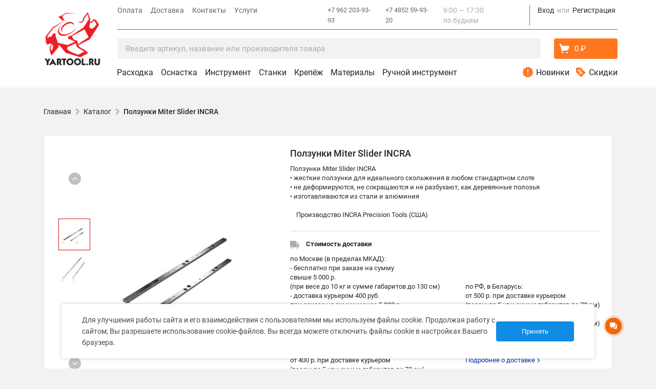

--- FILE ---
content_type: application/javascript
request_url: https://yartool.ru/local/templates/adaptive_cmtshop/js/polyfill.min.js?1665426097537
body_size: 214
content:
if("NodeList"in window&&!NodeList.prototype.forEach){console.info("polyfill for IE11");NodeList.prototype.forEach=function(callback,thisArg){thisArg=thisArg||window;for(var i=0;i<this.length;i++){callback.call(thisArg,this[i],i,this)}}}(function(arr){arr.forEach(function(item){if(item.hasOwnProperty("remove")){return}Object.defineProperty(item,"remove",{configurable:true,enumerable:true,writable:true,value:function remove(){this.parentNode.removeChild(this)}})})})([Element.prototype,CharacterData.prototype,DocumentType.prototype]);

--- FILE ---
content_type: application/javascript
request_url: https://yartool.ru/local/templates/adaptive_cmtshop/js/brand/yt/yt.min.js?1665426097297
body_size: 136
content:
try{(function(w,d,u){var s=d.createElement("script");s.async=true;s.src=u+"?"+(Date.now()/6e4|0);var h=d.getElementsByTagName("script")[0];h.parentNode.insertBefore(s,h)})(window,document,"https://cdn-ru.bitrix24.ru/b18340174/crm/site_button/loader_4_2hce85.js")}catch(error){console.error(error)}

--- FILE ---
content_type: application/javascript
request_url: https://yartool.ru/local/templates/adaptive_cmtshop/components/rarus/sms.auth/auth/script.min.js?17201919055618
body_size: 1402
content:
$(document).ready(function(){if($.mask){$("#smsauth input[name=PHONE]").mask("+9(999)999-99-99")}$("#smsauth").on("click","input[name=send_phone]",function(){var smsauth=$("#smsauth");var phone=smsauth.find("input[name=PHONE]").val();var self=this;if(phone.length>0){$.ajax({url:smsAuth.URL,type:"POST",dataType:"json",data:{PHONE:phone,TYPE:"GET_CODE",SID:BX.bitrix_sessid()},success:function(response){if(response.data.STATUS=="SUCCESS"){$(self).hide();showError();showCheckCode(response.data.PHONE)}else if(response.data.STATUS=="NOT_FOUND"){console.log(lang.SMSAUTH_PHONE_NOT_FOUND);showError(lang.SMSAUTH_PHONE_NOT_FOUND)}else if(response.data.STATUS=="ERROR"){console.log(response.data.ERROR_MESSAGE);showError(response.data.ERROR_MESSAGE)}},error:function(error){console.log(error)},beforeSend:function(){},complete:function(){BX.closeWait("smsauth")}})}});$("#smsauth").on("click","button[name=send_code_authorize], button[name=send_code_change_pass]",function(){var smsauth=$("#smsauth");var phone=smsauth.find("input[name=PHONE]").val();var code=smsauth.find("input[name=CODE]").val();if(phone.length>0||code.length>0){var type="";var button=$(this);if(button.attr("name")=="send_code_authorize"){type="AUTHORIZE"}else{type="CHECK_CODE"}$.ajax({url:smsAuth.URL,type:"POST",dataType:"json",data:{PHONE:phone,CODE:code,TYPE:type,SID:BX.bitrix_sessid()},success:function(response){if(response.data.STATUS=="AUTH"){showError();var queryStr=parseQueryString(window.location.search);if(typeof queryStr.backurl!="undefined"&&queryStr.backurl=="/personal/order/make/"){console.log("Переходим в оформление заказа");window.location.href=queryStr.backurl}else{console.log("Переходим на главную");window.location.href="/?sms=auth"}}else if(response.data.STATUS=="SUCCESS"){showError();showChangePass(response.data.PHONE,response.data.CODE)}else if(response.data.STATUS=="ERROR_CODE"){showError(lang.SMSAUTH_ERROR_CODE)}else if(response.data.STATUS=="ERROR"){showError(response.data.ERROR_MESSAGE)}},error:function(error){console.log(error)},beforeSend:function(){},complete:function(){BX.closeWait("smsauth")}})}});$("#smsauth").on("click","button[name=change_pass]",function(){var smsauth=$("#smsauth");var phone=smsauth.find("input[name=PHONE]").val();var code=smsauth.find("input[name=CODE]").val();var pass=smsauth.find("input[name=PASSWORD]").val();var pass_conf=smsauth.find("input[name=PASSWORD_CONF]").val();if(phone.length>0||code.length>0){if(pass==pass_conf){$.ajax({url:smsAuth.URL,type:"POST",dataType:"json",data:{PHONE:phone,CODE:code,PASSWORD:pass,PASSWORD_CONFIRM:pass_conf,TYPE:"CHANGE_PASS",SID:BX.bitrix_sessid()},success:function(response){if(response.data.STATUS=="AUTH"){showError();window.location.href="/"}else if(response.data.STATUS=="ERROR_CODE"){showError(lang.SMSAUTH_ERROR_CODE)}else if(response.data.STATUS=="PASSWORD_NOT_MATCH"){showError(lang.SMSAUTH_PASSWORD_NOT_MATCH)}else if(response.data.STATUS=="ERROR"){showError(response.data.ERROR_MESSAGE)}},error:function(error){console.log(error)},beforeSend:function(){},complete:function(){BX.closeWait("smsauth")}})}else{showError(lang.SMSAUTH_PASSWORD_NOT_MATCH)}}})});function showCheckCode(phone){console.log(12);var smsauth=$("#smsauth");var send_code_authorize_btn=$("<button></button>").attr({name:"send_code_authorize"}).text(lang.SMSAUTH_AUTHORIZE).addClass("btn btn-danger recovery__change--submit");var send_code_change_pass_btn=$("<button></button>").attr({name:"send_code_change_pass"}).text(lang.SMSAUTH_CHANGE_PASS).addClass("btn btn-danger recovery__change--submit");var code_input=$("<input type='text' />").attr({name:"CODE",placeholder:lang.SMSAUTH_CODE_PLACEHOLDER,autocomplete:"off"}).addClass("code-field");var phone_hidden=$("<input type='hidden' />").attr({name:"PHONE"}).val(phone);var title=$("<p></p>").html(lang.SMSAUTH_CHECK_CODE_TITLE);var titleWrap=smsauth.find("div.recovery__change--description");titleWrap.html(title);var bodyWrap=smsauth.find("div.f__auth--field");bodyWrap.empty().append(phone_hidden).append(code_input).append(send_code_authorize_btn)}function showChangePass(phone,code){var smsauth=$("#smsauth");var change_pass_btn=$("<button></button>").attr({name:"change_pass"}).text(lang.SMSAUTH_CHANGE_PASS).addClass("btn btn-danger recovery__change--submit");var password_input=$("<input type='password' />").attr({name:"PASSWORD",placeholder:lang.SMSAUTH_PASSWORD_PLACEHOLDER,autocomplete:"off"}).addClass("pass-field");var password_conf_input=$("<input style='margin-left: 10px;' type='password' />").attr({name:"PASSWORD_CONF",placeholder:lang.SMSAUTH_PASSWORD_CONF_PLACEHOLDER,autocomplete:"off"}).addClass("pass-conf-field");var phone_hidden=$("<input type='hidden' />").attr({name:"PHONE"}).val(phone);var code_hidden=$("<input type='hidden' />").attr({name:"CODE"}).val(code);var title=$("<p></p>").html(lang.SMSAUTH_CHANGE_PASS_TITLE);var titleWrap=smsauth.find("div.recovery__change--description");titleWrap.empty().append(title);var bodyWrap=smsauth.find("div.recovery__change--row");bodyWrap.empty().append(phone_hidden).append(code_hidden).append(password_input).append(password_conf_input).append(change_pass_btn)}function showError(error_text){if(typeof error_text=="undefined"){error_text=""}var smsauth=$("#smsauth");var error=smsauth.find("div.error");error.html(error_text)}function parseQueryString(strQuery){var i,tmp=[],tmp2=[],objRes={};if(strQuery!=""){strQuery=decodeURIComponent(strQuery);tmp=strQuery.substr(1).split("&");for(i=0;i<tmp.length;i+=1){tmp2=tmp[i].split("=");if(tmp2[0]){objRes[tmp2[0]]=tmp2[1]}}}return objRes}

--- FILE ---
content_type: application/javascript
request_url: https://yartool.ru/local/templates/adaptive_cmtshop/components/bitrix/catalog.element/offers/script.js?174550408432804
body_size: 6161
content:
function GetNotification(user_id, prod_id, articulCode) {
    $.post(
        "/notification.php",
        {user: user_id, prod: prod_id, sessid: $('#sessid').val()},
        function (data) {
            if (data.result) {
                window.list[prod_id] = true;
                $('#f-message__application .message__application--body span').html(articulCode);
                $('#f-message__application').modal('show');
                var links = $('.table__action--presence__out a[data-id="' + prod_id + '"] span');
                $(links).off('click');
                $(links).html('Вас уведомят');
            } else {

            }
        },
        'json'
    );
}

document.addEventListener("DOMContentLoaded", () =>  {

    //цель яндекс
    ym(yandexCounter, 'reachGoal', 'entrySeries');

    //Читать далее
    $('.product__description--toggle').on('click', function () {
        $(this).closest('.product__description--description').toggleClass('open');
        $(this).toggleClass('open');
    });
    //раскрытие таблиц
    $('.table__preview--show').on('click', function () {
        $(this).toggleClass('table__preview--open');
        $(this).siblings('.table__collapse').toggleClass('table__collapse--collapse');
    });

    //просмотр картинок
    $().fancybox({
        selector: '[data-fancybox="gallery"]',
        loop: true
    });

    $().fancybox({
        selector: '[data-fancybox="article"]',
        loop: false,
        keyboard: false,
        arrows: false,
        touch: false,
        beforeLoad: function (instance, current) {
            instance.Thumbs.hide();
        }
    });

    $().fancybox({
        selector: '[data-fancybox="photogallery"]',
        loop: true
    });
    //CMTSHOP-981
    var windowWidth = window.innerWidth;
    var desktopWidth = 1200;
    let tabsTitles = $('.tab_title');
    let tabsUi = $('.tabs__nav');
    if (windowWidth < desktopWidth) {
        $(tabsTitles).addClass('tabs__sticky');
        $(tabsTitles).css('background-color','#ffffff');
        $(tabsTitles).css('padding','10px 10px 10px');
        $(tabsTitles).css('margin','10px 0 0');
        if($('#bx-panel').length > 0){
            $(tabsTitles).css('top','39px');
        }
    }
    //CMTSHOP-974
    else {
        $(tabsUi).addClass('tabs__sticky');
        if($('#bx-panel').length > 0){
            $(tabsUi).css('top','39px');
        }
    }
    //событие покупки
    function setBuyClick() {
        $('.table__action--all').on('click', function () {
            $(this).toggleClass('table__action--all__open');
            $(this).closest('.table__row').children(".table__characteristic").toggleClass('table__characteristic--collapse');
        });
        $('.buy-item').each(function () {
            $(this).click(function () {
                let dealer = $('#dealer-site-block');

                if (dealer.length) {
                    $('#f-message__add-dealer').modal('show');
                    return;
                }

                let param = {};
                param.code = $(this).attr('data-code');
                param.img = $(this).attr('data-img');
                param.brand = $(this).attr('data-brand');

                BX.ajax({
                    method: 'POST',
                    dataType: 'json',
                    data:
                        {
                            product_id: $(this).attr('data-product'),
                            quantity: 1,
                            method: 'addbasketitem'
                        },
                    url: '/local/api/',
                    onsuccess: function (data) {
                        if (data.result === 'success') {
                            setAddHandlers(data.data, param);
                            if (yandexCounter) {
                                ym(yandexCounter, 'reachGoal', 'add2Cart', {'addedFrom': 'серия'});
                                ym(yandexCounter, 'reachGoal', 'addToCartFromSeries');
                            }
                        }
                    }
                });
            });
        });
    }

    setBuyClick();
    //уменьшение/увеличение количества товара в корзине
    $('#message__add--decrement').click(function () {
        let messageAddCount = $("#message__add--count");
        let count = $(messageAddCount).val();
        if (count > 1) {
            $(messageAddCount).val(--count);
            $(messageAddCount).change();
        }
    });
    $('#message__add--increment').click(function () {
        let messageAddCount = $("#message__add--count");
        let count = $(messageAddCount).val();
        $(messageAddCount).val(++count);
        $(messageAddCount).change();
    });

    //установка обработчиков
    function setAddHandlers(data, param) {
        let messageAddCount = $("#message__add--count");
        $('.message__add--title').html(data.name);
        $(messageAddCount).val(data.quantity);
        $('#message__add--price').html(data.price);
        $('.cart-quantity').each(function () {
            $(this).html(data.basket_quantity);
        });

        if (typeof cmt !== 'undefined') {
            cmt.basket.quantity = data.basket_quantity;
            cmt.basket.price = data.total_price_formated;
        }

        $('.message__add--preview img').attr('src', param.img);
        $('.offer___articul').html('Артикул: ' + param.code);
        if (param.brand && param.brand.length > 0) {
            $('.offer___brand').html('Бренд / марка: ' + param.brand);
        } else {
            $('.offer___brand').html('');
        }
        let result = data.basket_quantity + wordForm(data.basket_quantity, [' товар', ' товара', ' товаров']);
        result += ' на сумму ' + data.total_price_formated;

        $('#basket__count_sum').html(result);

        $(messageAddCount).unbind("change");

        $(messageAddCount).on('change', function () {
            BX.ajax({
                method: 'POST',
                dataType: 'json',
                data:
                    {
                        product_id: data.id,
                        quantity: $("#message__add--count").val(),
                        method: 'updatebasketquantity'
                    },
                url: '/local/api/',
                onsuccess: function (data) {
                    if (data.result === 'success') {
                        $('.cart-quantity').each(function () {
                            if (data.data.basket_quantity > 0) {
                                $(this).html(data.data.basket_quantity);
                            } else {
                                $(this).html('');
                            }
                        });
                        //обновляем шапку
                        if (typeof cmt !== 'undefined') {
                            cmt.basket.quantity = data.data.basket_quantity;
                            cmt.basket.price = data.data.total_price_formated;
                        }
                        let current = $("#message__add--count").val();
                        let price = data.data.price_by_one;
                        $('#message__add--price').text(price * current);

                        let result = data.data.basket_quantity
                            + wordForm(data.data.basket_quantity, [' товар', ' товара', ' товаров']);
                        result += ' на сумму ' + data.data.total_price_formated;

                        $('#basket__count_sum').html(result);
                    }
                }
            });
        });

        $('#f-message__add').modal('show');
    }

    let wordForm = function (num, word) {
        cases = [2, 0, 1, 1, 1, 2];
        return word[(num % 100 > 4 && num % 100 < 20) ? 2 : cases[(num % 10 < 5) ? num % 10 : 5]];
    };
    //Слайдеры
    let slider = $('.product__slider__preview--slider').slick({
        slidesToShow: 1,
        slidesToScroll: 1,
        infinite: true,
        arrows: false,
        fade: true,
        asNavFor: '.product__slider__nav--slider',
    });
    $('.product__slider--next').click(function () {
        $('.product__slider__preview--slider').slick('slickNext');
    });
    $('.product__slider--prev').click(function () {
        $('.product__slider__preview--slider').slick('slickPrev');
    });
    $('.product__slider__nav--slider').slick({
        vertical: true,
        slidesToShow: 3,
        slidesToScroll: 1,
        infinite: true,
        focusOnSelect: true,
        centerMode: true,
        prevArrow: '.product__slider__preview--prev',
        nextArrow: '.product__slider__preview--nex',
        asNavFor: '.product__slider__preview--slider'
    });

    //установка фильтров, если надо
    let selects = $('.filter__container--select select');
    setFilter('.catalog__filter--slider');
    $('.filter__container--range').find('select').change(function () {
        applyFilters('.filter__container--row');
    });
    $(selects).change(function () {
        setFilter($(this).closest('.filter__container--row').find('.catalog__filter--slider'));
        applyFilters('.filter__container--row');
    });

    $('.filter__block--add').click(function () {
        $('#offer-props-filter .filter__container--select select').prop('disabled', 'disabled');

        filter = $('#offer-props-filter .filter__container--row').clone().appendTo('#offer-props-filter .filter__container');

        $(filter).find('.catalog__filter--slider').html('');
        $(filter).find('.filter__container--select select').prop('disabled', '');

        setFilter($(filter).find('.catalog__filter--slider'));
        $(filter).find('.filter__container--range').find('select').change(function () {
            applyFilters('.filter__container--row');
        });
        $($(filter).find('.filter__container--select select')).change(function () {
            $(this).prop('disabled', '');
            setFilter($(this).closest('.filter__container--row').find('.catalog__filter--slider'));
            applyFilters('.filter__container--row');
        });

        $(this).hide();
    });

    $(".product-table__block-description[data-code='MATERIAL'][data-value]").click(function () {
        let nameMaterial = $(this).data('value');
        nameMaterial = nameMaterial.replace('+','');
        if ($("#" + nameMaterial + "-name").length > 0) {
            showModal($("#" + nameMaterial + "-name").html(), $("#" + nameMaterial + "-description").html());
        }
    });

    $('.btn-order-item').click(
        function () {
            let order = $('#f-order-maket');
            $(order).find('#articul-name').val($(this).data('code'));
            $(order).modal('show');
        }
    );

    setHeader();

    applyFilters('.filter__container--row');

    setHeader();
});

function setOrderClick() {
    let order = $('#f-order-maket');
    $(order).find('input[name=order-button]').one('click',
        function () {
            $(this).attr("disabled", true);
            let order = $('#f-order-maket');
            BX.ajax({
                method: 'POST',
                dataType: 'json',
                data:
                    {
                        method: 'sendOrder',
                        email: $(order).find('[name=email]').val(),
                        comment: $(order).find('[name=comment]').val(),
                        sessid: $(order).find('[name=sessid]').val(),
                        articul: $(order).find('[name=articul]').val()
                    },
                url: '/local/api/',
                onsuccess: function (data) {
                    $(order).modal('hide');
                    if (data.result === 'success') {
                        showModal('Заявка отправлена', 'Ваша заявка на ' + $(order).find('[name=articul]').val() +
                            ' отправлена');
                    } else {
                        showModal('Ошибка', 'При отправке заявки возникла ошибка: ' + data.message);
                    }
                    setOrderClick();
                }
            });
            $(this).attr("disabled", false);
        }
    );
}

function setFilter(selector) {
    $('.filter__left-interval').on('change', function () {
        inputValue = $(this).val();
        slider = $(this).closest('.filter__container--row').find(selector);
        values = $(slider).slider('values');
        min = $(slider).data('min');
        max = $(slider).data('max');

        if (inputValue > values[1]) {
            inputValue = values[1];
            $(this).val(inputValue);
        }
        if (inputValue >= min && inputValue <= max) {
            $(slider).slider('values', [inputValue, values[1]]);
            applyFilters('.filter__container--row');
        } else {
            $(this).val(values[0]);
        }
    });

    $('.filter__right-interval').on('change', function () {
        inputValue = $(this).val();
        slider = $(this).closest('.filter__container--row').find(selector);
        values = $(slider).slider('values');
        min = $(slider).data('min');
        max = $(slider).data('max');
        if (inputValue < values[0]) {
            inputValue = values[0];
            $(this).val(inputValue);
        }
        if (inputValue >= min && inputValue <= max) {
            $(slider).slider('values', [values[0], inputValue]);
            applyFilters('.filter__container--row');
        } else {
            $(this).val(values[1]);
        }
    });

    $(selector).each(function () {
        let type = $(this).closest('.filter__container--row').find('option:selected').data('type');
        let property = $(this).closest('.filter__container--row').find('option:selected').val();
        $(this).closest('.filter__container--range').find('select').each(function () {
            $(this).addClass('g-visually-hidden');
        });
        if (type === 'range') {
            $(this).closest('.filter__container--row').find('.filter__interval').show();
            $(this).closest('.filter__container--row').find('.catalog__filter--slider').show();

            let min = $(this).closest('.filter__container--row').find('option:selected').data('min');
            let max = $(this).closest('.filter__container--row').find('option:selected').data('max');

            let step = 1;
            if (Number.isInteger(max) === false) {
                max = Math.ceil(max);
            }
            if (Number.isInteger(min) === false) {
                min = Math.floor(min);
            }
            //Если разница меньше 10 или число не целое
            if ((max - min) < 10) {
                step = 0.1;
            }
            $(this).closest('.filter__container--row').find('.filter__left-interval').val(min);
            $(this).closest('.filter__container--row').find('.filter__right-interval').val(max);
            $(this).attr('data-code', property);
            $(this).attr('data-min', min);
            $(this).attr('data-max', max);
            $(this).slider({
                range: true,
                min: min,
                max: max,
                step: step,
                values: [
                    min,
                    max
                ],
                change: function (event, ui) {
                    applyFilters('.filter__container--row');
                },
                slide: function (event, ui) {
                    $(this).closest('.filter__container--row').find('.filter__left-interval').val(ui.values[0]);
                    $(this).closest('.filter__container--row').find('.filter__right-interval').val(ui.values[1]);
                }
            });
        } else if (type === 'select') {
            $(this).closest('.filter__container--row').find('.filter__interval').hide();
            $(this).closest('.filter__container--row').find('.catalog__filter--slider').hide();
            $(this).closest('.filter__container--range').find('select[data-code=' + property + ']').toggleClass('g-visually-hidden');
        }
    });
}

function applyFilters(selector) {
    $('.product-table .product-table__block').removeClass('hide-js');
    $('#tabs-1 .product-table__block').removeClass('show-header-js');
    setHeader();
    $(selector).each(function () {
        let type = $(this).find('.filter__container--select select').children('option:selected').data('type');
        let property = $(this).find('.filter__container--select select').children('option:selected').val();
        let filterPropBlock = $(this).find('.filter__container--select select').children('option:selected');
        if (type === 'range') {
            let slider = $(this).find('.catalog__filter--slider');
            let values = $(slider).slider('values');
            min = values[0];
            max = values[1];

            sliderMax = $(filterPropBlock).data('max');
            sliderMin = $(filterPropBlock).data('min');

            if (min <= sliderMin && max >= sliderMax) {
                return;
            }

            if (typeof property !== 'undefined' && typeof min !== 'undefined' && typeof max !== 'undefined') {
                $('.product-table__block-description[data-code=' + property + ']').each(
                    function () {
                        let value = parseFloat($(this).data('value'));

                        if (min <= value && value <= max) {
                            return;
                        }

                        $(this).closest('.product-table__block').addClass('hide-js');

                        setHeader();
                    }
                );
            }
        } else if (type === 'select') {
            selectValue = $(this).find('.filter__container--range select[data-code=' + property + ']').children('option:selected').val();
            if (selectValue === 'ALL') {
                return;
            }
            $('.product-table__block-description[data-code=' + property + ']').each(
                function () {
                    let value = $(this).data('value');
                    if (selectValue === value) {
                        return;
                    }
                    $(this).closest('.product-table__block').addClass('hide-js');
                    setHeader();
                }
            );
        } else if(type === 'availability') {
            selectValue = $('#offer-availability select[data-code=availability]').val();

            if (selectValue === 'ALL') {
                setHeader();
                return;
            }
            //приводим к bool т.к. возвращается строка
            else if
            (
                selectValue === 'true'
                || selectValue === true
            ) {
                selectValue = true;
            } else {
                selectValue = false;
            }

            $('.product-table__block-description[data-code=availability]').each(
                function () {
                    let value = $(this).data('value');
                    if (selectValue === value) {
                    } else {
                        $(this).closest('.product-table__block').addClass('hide-js');
                        setHeader();
                    }
                }
            );
        }

    });
}

function applyFilter(values, property) {
    $('.product-table .product-table__block').removeClass('hide-js');
    $('#tabs-1 .product-table__block').removeClass('show-header-js');
    setHeader();
    $('.catalog__filter--slider').each(function () {
        if ($(this).data('code') == property) {
        } else {
            values = $(this).slider('values');
        }
        values = $(this).slider('values');
        min = values[0];
        max = values[1];
        sliderMax = $(this).data('max');
        sliderMin = $(this).data('min');
        if (min == sliderMin && max == sliderMax) {
            //$('.table__row').show();
            return;
        }
        property = $(this).closest('.filter__container--row').find('option:selected').val();
        if (typeof property !== 'undefined' && typeof min !== 'undefined' && typeof max !== 'undefined') {
            $('.product-table__block-description[data-code=' + property + ']').each(
                function () {
                    let value = parseFloat($(this).data('value'));
                    if (min <= value && value <= max) {
                        return;
                    }
                    $(this).closest('.product-table__block').addClass('hide-js');

                    setHeader();
                }
            );
        }
    });
}

function setHeader() {
    selector = "#tabs-1 .product-table__block:visible";
    minimum = -1;
    minimumOb = null;
    $(selector).each(function () {
        if (minimum < 0) {
            minimum = parseInt($(this).css('order'));
            minimumOb = this;
        } else if (minimum > parseInt($(this).css('order'))) {
            minimum = parseInt($(this).css('order'));
            minimumOb = this;
        }
    });

    if (minimumOb) {
        $(selector).removeClass('show-header-js');
        $(minimumOb).addClass('show-header-js');
    }
}

document.addEventListener("DOMContentLoaded", () =>  {
    let screenSize = {
        desktop: 992
    };

    if (document.documentElement.clientWidth >= screenSize.desktop) {
        let optionalRow = document.querySelectorAll('.product-table__block-description--optional-properties');
        let tableBtn = document.querySelectorAll('.product-table__btn');
        let optionalCell = [];
        if(typeof optionalRow[0] !== 'undefined') {
            for (let i = 0; i < optionalRow.length; i++) {
                optionalCell = optionalRow[i].querySelectorAll('.product-table__block-description');
                if(optionalCell[i].clientWidth > 0) {
                    break;
                }
            }
        }
        let optionalRowWidth = 0;

        for (let i = 0; i < tableBtn.length; i++) {
            tableBtn[i].style = 'display: none;';
        }

        for (let i = 0; i < optionalCell.length; i++) {
            optionalRowWidth += optionalCell[i].clientWidth;
        }

        for (let i = 0; i < optionalRow.length; i++) {
            optionalRow[i].style.width = optionalRowWidth + 'px';
        }
    } else {
        let tableBtn = document.querySelectorAll('.product-table__btn');
        for (let i = 0; i < tableBtn.length; i++) {
            tableBtn[i].style = 'display: block;';
        }
    }
});

(function () {
    'use strict';
    window.addEventListener('DOMContentLoaded', (event) => {
        const moreBtn = document.querySelectorAll('.product-table__btn');
        const optionalBlock = document.querySelectorAll('.product-table__optional-block');
        const minProperties = 2;
        const btnTextPress = {
            false: 'Показать все параметры',
            true: 'Скрыть параметры'
        };
        const screenSize = {
            desktop: 992
        };

        for (let i = 0; i <= optionalBlock.length - 1; i++) {
            let optionalProperty = optionalBlock[i].querySelectorAll('.product-table__block-description');
            if (optionalProperty.length > minProperties && document.documentElement.clientWidth < screenSize.desktop) {
                moreBtn[i].style = 'display: flex';
            }
        }

        for (let i = 0; i <= moreBtn.length - 1; i++) {
            moreBtn[i].addEventListener('click', function () {
                let self = this;
                let state = self.getAttribute('aria-pressed');

                state = state === 'true';
                self.setAttribute('aria-pressed', String(!state));

                if (state) {
                    self.firstChild.textContent = btnTextPress.false;
                    $(this).siblings().find('.product-table__block-description:gt(8)').hide();
                } else {
                    self.firstChild.textContent = btnTextPress.true;
                    $(this).siblings().find('.product-table__block-description:gt(8)').show();
                }
            })
        }
    });
})();

(function () {
    'use strict';
    document.addEventListener("DOMContentLoaded", () =>   {
        let sortBtn = document.querySelectorAll('.product-table__caret');
        let row = document.querySelectorAll('#tabs-1 .product-table__block');
        const RowData = function (properties, index) {
            this.properties = properties;
            this.index = index;
        };
        let products = [];
        if(typeof row[0] !== 'undefined') {
            row[0].classList.add('show-header-js');
        }

        const changeArrowIcon = function (iconPosition) {
            let block = document.querySelectorAll('.product-table__block-description[data-code="' + iconPosition + '"]');

            for (let i = 0; i <= row.length - 1; i++) {
                if (typeof block[i] !== 'undefined') {
                    let icon = block[i].querySelector('.product-table__caret');
                    if (icon.classList.contains('caret-up')) {
                        icon.classList.remove('caret-up');
                        icon.classList.add('caret-down');
                    } else {
                        icon.classList.remove('caret-down');
                        icon.classList.add('caret-up');
                    }
                }
            }
        };

        const getCompareType = function (sort) {
            let compareType;

            if (sort.classList.contains('caret-up')) {
                compareType = 'increase';
            } else {
                compareType = 'decrease';
            }

            return compareType;
        };

        const changeDomOrder = function (arr) {

            for (let i = 0; i <= row.length - 1; i++) {
                row[i].classList.remove('show-header-js');
            }
            let isShowed = false;
            for (let i = 0; i <= row.length - 1; i++) {
                row[arr[i].index].style.order = i;

                if (!isShowed && !row[arr[i].index].classList.contains('hide-js')) {
                    row[arr[i].index].classList.add('show-header-js');
                    isShowed = true;
                }
            }
        };

        const sort = function (code, type) {
            function compareArr(a, b) {
                if (a.properties[code] < b.properties[code])
                    return -1;
                if (a.properties[code] > b.properties[code])
                    return 1;
                return 0;
            }

            products.sort(compareArr);

            if (type === 'increase') {
                products.reverse();
            }

            changeDomOrder(products);
        };

        const initArray = function () {
            products.splice(0, products.length);

            for (let i = 0; i <= row.length - 1; i++) {
                let optionalPropertyBlock = row[i].querySelector('.product-table__block-description--optional-properties');
                let property = {};
                if (optionalPropertyBlock) {
                    property = optionalPropertyBlock.querySelectorAll('.product-table__block-description');
                }

                let price = row[i].querySelector('.product-table__block-description--price');
                let vendor = row[i].querySelector('.product-table__block-description--vendor');
                let properties = {};
                let index = i;

                for (let i = 0; i <= property.length - 1; i++) {
                    properties[property[i].getAttribute('data-code')] = parseFloat(property[i].getAttribute('data-value'));
                }

                properties[price.getAttribute('data-code')] = parseFloat(price.getAttribute('data-value'));
                properties[vendor.getAttribute('data-code')] = vendor.getAttribute('data-value');

                products.push(new RowData(properties, index));
            }
        };

        initArray();

        for (let i = 0; i <= sortBtn.length - 1; i++) {
            sortBtn[i].addEventListener('click', function () {
                let self = this;
                let compareProperty = self.parentNode.parentNode.getAttribute('data-code');
                let compareType = getCompareType(self);

                changeArrowIcon(compareProperty);

                sort(compareProperty, compareType);
            })
        }
        if (firstSortProp) {
            sort(firstSortProp, 'decrease');
        }
    });
})();

(function () {
    'use strict';
    const selectBtn = document.querySelectorAll('.components__btn');
    const closeSelectList = function (target) {
        if(typeof target !== 'undefined') {
            target.setAttribute('aria-pressed', 'false');
        }
    };
    const EscKeyCode = 27;

    const onEscPress = function (evt) {
        if (evt.keyCode === EscKeyCode) {
            document.removeEventListener('keydown', onEscPress);
            for (let i = 0; i <= selectBtn.length; i++) {
                closeSelectList(selectBtn[i]);
            }
        }
    };

    const appendItem = function (item, btn) {
        let itemText = item.textContent;
        let articul = item.getAttribute('data-articul');
        let typeArticul = item.getAttribute('data-type');
        let articulBtn = $('.articul-btn');
        $('.product-table .product-table__block').removeClass('hide_block');
        if (articul) {
            $(articulBtn).data('articul', articul);
        }
        if (typeArticul) {
            typeArticul = $('.type-btn').data('type', typeArticul);
            btn.setAttribute('data-type', typeArticul);
        }
        articul = $(articulBtn).data('articul');
        typeArticul = $(articulBtn).data('type');
        if (articul || typeArticul) {
            let selectorString = '#tabs-4 .product-table__block';
            if (articul) {
                selectorString += '[data-articul=' + articul + ']';
            }
            if (typeArticul) {
                selectorString += '[data-type=' + typeArticul + ']';
            }
            $('#tabs-4 .product-table__block').addClass('hide-js');
            $('.components__table-patch').addClass('hide-js');
            $(selectorString).removeClass('hide-js');
            $(selectorString).first().addClass('show-header-js');
            setHeader("#tabs-4 .product-table__block:visible");
        }
        closeSelectList(btn);

        let spanItem = btn.querySelectorAll('.components__btn-text');

        return spanItem[0].textContent = itemText;
    };

    document.addEventListener('keydown', onEscPress);

    for (let i = 0; i <= selectBtn.length - 1; i++) {
        let btn = selectBtn[i];
        let item = btn.parentNode.querySelectorAll('.components__item');

        for (let i = 0; i <= item.length - 1; i++) {
            item[i].addEventListener('click', function (evt) {
                appendItem(evt.target, btn);
            })
        }

        selectBtn[i].addEventListener('click', function (evt) {
            let pressed = btn.getAttribute('aria-pressed') === 'true';
            btn.setAttribute('aria-pressed', String(!pressed));
        });

        document.addEventListener('click', function (evt) {
            let spanItem = btn.querySelectorAll('.components__btn-text');
            if (evt.target !== spanItem[0] && !(evt.target.classList.contains('components__item'))) {
                closeSelectList(btn);
            }
        });
    }
})();